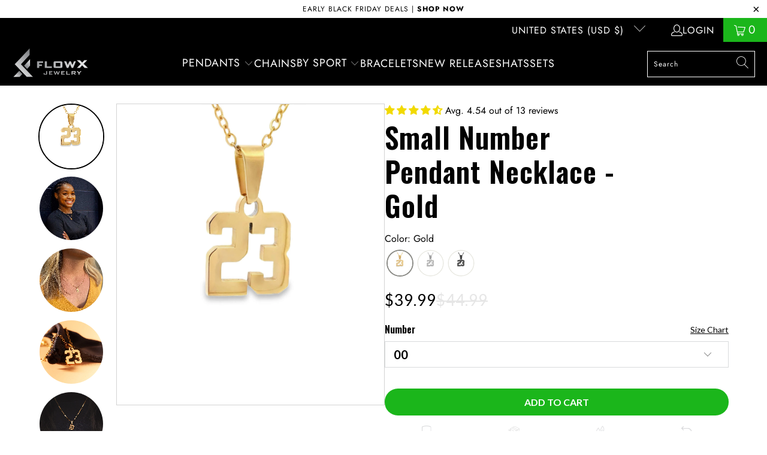

--- FILE ---
content_type: image/svg+xml
request_url: https://flowxjewelry.com/cdn/shop/t/56/assets/droplet-plain.svg?v=37639476779357875671748129098
body_size: 642
content:
<svg xmlns="http://www.w3.org/2000/svg" xmlns:xlink="http://www.w3.org/1999/xlink" width="50" zoomAndPan="magnify" viewBox="0 0 37.5 37.499999" height="50" preserveAspectRatio="xMidYMid meet" version="1.0"><defs><clipPath id="6da2b344b5"><path d="M 0 0 L 37.007812 0 L 37.007812 37.007812 L 0 37.007812 Z M 0 0 " clip-rule="nonzero"/></clipPath><clipPath id="e41b9ba1bc"><path d="M 5.125 2.105469 L 31.769531 2.105469 L 31.769531 34.671875 L 5.125 34.671875 Z M 5.125 2.105469 " clip-rule="nonzero"/></clipPath><clipPath id="2512a2bb88"><path d="M 37 36 L 37.007812 36 L 37.007812 37.007812 L 37 37.007812 Z M 37 36 " clip-rule="nonzero"/></clipPath><clipPath id="abe373e0d9"><path d="M 36.804688 35 L 37.007812 35 L 37.007812 37.007812 L 36.804688 37.007812 Z M 36.804688 35 " clip-rule="nonzero"/></clipPath></defs><g clip-path="url(#6da2b344b5)"><path fill="#ffffff" d="M 0 0 L 37.007812 0 L 37.007812 37.007812 L 0 37.007812 Z M 0 0 " fill-opacity="1" fill-rule="nonzero"/><path fill="#ffffff" d="M 0 0 L 37.007812 0 L 37.007812 37.007812 L 0 37.007812 Z M 0 0 " fill-opacity="1" fill-rule="nonzero"/></g><g clip-path="url(#e41b9ba1bc)"><path fill="#d7d8da" d="M 14.335938 34.890625 C 9.257812 34.890625 5.128906 30.761719 5.128906 25.6875 C 5.128906 23.613281 6.597656 19.953125 9.488281 14.808594 C 11.613281 11.023438 13.761719 7.777344 13.785156 7.746094 C 13.90625 7.5625 14.109375 7.449219 14.328125 7.449219 C 14.542969 7.449219 14.753906 7.5625 14.871094 7.746094 C 14.890625 7.777344 17.046875 11.023438 19.171875 14.808594 C 22.066406 19.953125 23.535156 23.613281 23.535156 25.6875 C 23.535156 30.761719 19.410156 34.890625 14.335938 34.890625 Z M 14.335938 9.3125 C 13.566406 10.511719 12.089844 12.851562 10.628906 15.457031 C 7.167969 21.621094 6.445312 24.421875 6.445312 25.6875 C 6.4375 30.039062 9.980469 33.582031 14.335938 33.582031 C 18.6875 33.582031 22.230469 30.039062 22.230469 25.6875 C 22.230469 24.421875 21.5 21.613281 18.046875 15.457031 C 16.578125 12.851562 15.101562 10.507812 14.335938 9.3125 Z M 15.371094 30.328125 C 17.140625 29.34375 18.558594 27.785156 19.355469 25.933594 C 19.5 25.601562 19.351562 25.214844 19.015625 25.070312 C 18.679688 24.925781 18.292969 25.074219 18.148438 25.410156 C 17.460938 26.996094 16.25 28.339844 14.726562 29.179688 C 14.414062 29.359375 14.292969 29.757812 14.472656 30.074219 C 14.589844 30.289062 14.8125 30.40625 15.046875 30.40625 C 15.160156 30.40625 15.265625 30.378906 15.371094 30.328125 Z M 26.4375 18 C 23.449219 18 21.007812 15.566406 21.007812 12.570312 C 21.007812 9.816406 25.390625 3.148438 25.886719 2.394531 C 26.011719 2.210938 26.214844 2.101562 26.433594 2.101562 C 26.648438 2.101562 26.859375 2.210938 26.976562 2.394531 C 27.472656 3.148438 31.855469 9.816406 31.855469 12.570312 C 31.867188 15.566406 29.433594 18 26.4375 18 Z M 26.4375 3.96875 C 24.929688 6.34375 22.320312 10.8125 22.320312 12.578125 C 22.320312 14.847656 24.167969 16.695312 26.4375 16.695312 C 28.707031 16.695312 30.554688 14.847656 30.554688 12.578125 C 30.554688 10.8125 27.945312 6.34375 26.4375 3.96875 Z M 26.765625 14.769531 C 27.597656 14.308594 28.300781 13.628906 28.792969 12.8125 C 28.976562 12.507812 28.878906 12.097656 28.570312 11.914062 C 28.261719 11.730469 27.855469 11.832031 27.671875 12.140625 C 27.296875 12.761719 26.765625 13.273438 26.136719 13.621094 C 25.820312 13.796875 25.703125 14.199219 25.882812 14.511719 C 26 14.730469 26.222656 14.847656 26.457031 14.847656 C 26.554688 14.847656 26.660156 14.820312 26.765625 14.769531 Z M 26.765625 14.769531 " fill-opacity="1" fill-rule="nonzero"/></g><g clip-path="url(#2512a2bb88)"><path fill="#3dbfea" d="M 41.601562 49.226562 C 40.023438 49.226562 38.582031 48.34375 37.839844 46.921875 C 37.179688 45.652344 37.179688 44.128906 37.839844 42.839844 L 41.28125 36.242188 C 41.34375 36.121094 41.46875 36.046875 41.601562 36.046875 C 41.734375 36.046875 41.855469 36.121094 41.917969 36.242188 L 45.359375 42.835938 C 45.894531 43.863281 46.003906 45.039062 45.671875 46.148438 C 45.339844 47.257812 44.605469 48.167969 43.601562 48.714844 C 42.988281 49.046875 42.296875 49.226562 41.601562 49.226562 Z M 41.601562 49.226562 " fill-opacity="1" fill-rule="nonzero"/></g><g clip-path="url(#abe373e0d9)"><path fill="#003f67" d="M 41.601562 36.414062 L 45.042969 43.011719 C 46.054688 44.949219 45.332031 47.359375 43.433594 48.390625 C 42.847656 48.707031 42.222656 48.859375 41.601562 48.859375 C 40.207031 48.859375 38.859375 48.09375 38.160156 46.75 C 37.53125 45.542969 37.582031 44.136719 38.160156 43.011719 L 41.601562 36.414062 M 41.601562 35.679688 C 41.335938 35.679688 41.089844 35.828125 40.964844 36.066406 L 37.523438 42.664062 C 37.523438 42.667969 37.519531 42.667969 37.519531 42.671875 C 36.804688 44.066406 36.804688 45.71875 37.523438 47.09375 C 38.328125 48.632812 39.890625 49.59375 41.601562 49.59375 C 42.355469 49.59375 43.105469 49.402344 43.769531 49.039062 C 44.859375 48.449219 45.65625 47.457031 46.015625 46.253906 C 46.378906 45.050781 46.257812 43.777344 45.675781 42.664062 L 42.234375 36.066406 C 42.109375 35.828125 41.867188 35.679688 41.601562 35.679688 Z M 41.601562 35.679688 " fill-opacity="1" fill-rule="nonzero"/></g></svg>

--- FILE ---
content_type: text/json
request_url: https://conf.config-security.com/model
body_size: 88
content:
{"title":"recommendation AI model (keras)","structure":"release_id=0x75:78:3b:29:42:31:45:4f:7f:23:70:68:55:24:65:4d:2e:33:5f:2e:72:4f:5c:30:4d:26:36:55:39;keras;4lg2pjt2ztfnoni0anxf83v4myks5vr4eia0032m6tqs0kbqkepyx3l9p3831ysbta79qvlq","weights":"../weights/75783b29.h5","biases":"../biases/75783b29.h5"}

--- FILE ---
content_type: text/javascript
request_url: https://flowxjewelry.com/cdn/shop/t/56/assets/convert-custom.js?v=170280793380696083451726244376
body_size: -524
content:
let cart_drawer_element=document.body,cd_config={subtree:!0,attributeOldValue:!0},handle_cart_drawer_cb=async mutationList=>{for(const mutation of mutationList)mutation.target.hasAttribute("data-cart-open")&&mutation.target.getAttribute("data-cart-open")=="true"&&(window.convert_cart="open")},cart_drawer_observer=new MutationObserver(handle_cart_drawer_cb);cart_drawer_observer.observe(cart_drawer_element,cd_config);
//# sourceMappingURL=/cdn/shop/t/56/assets/convert-custom.js.map?v=170280793380696083451726244376


--- FILE ---
content_type: image/svg+xml
request_url: https://flowxjewelry.com/cdn/shop/t/56/assets/arrow_forward_ios.svg?v=24620462294558346181673435415
body_size: -661
content:
<svg width="10" height="16" viewBox="0 0 10 16" fill="none" xmlns="http://www.w3.org/2000/svg">
<path d="M2.01875 15.5L0.6875 14.1688L6.85625 8L0.6875 1.83125L2.01875 0.5L9.51875 8L2.01875 15.5Z" fill="#1C1B1F"/>
</svg>


--- FILE ---
content_type: image/svg+xml
request_url: https://flowxjewelry.com/cdn/shop/t/56/assets/shipping-box.svg?v=96911029353793608941748129059
body_size: 587
content:
<svg xmlns="http://www.w3.org/2000/svg" xmlns:xlink="http://www.w3.org/1999/xlink" width="50" zoomAndPan="magnify" viewBox="0 0 37.5 37.499999" height="50" preserveAspectRatio="xMidYMid meet" version="1.0"><defs><clipPath id="ea3b6dc233"><path d="M 0 0 L 37.007812 0 L 37.007812 37.007812 L 0 37.007812 Z M 0 0 " clip-rule="nonzero"/></clipPath><clipPath id="6a20808e3e"><path d="M 1.050781 2.753906 L 35.835938 2.753906 L 35.835938 34.578125 L 1.050781 34.578125 Z M 1.050781 2.753906 " clip-rule="nonzero"/></clipPath></defs><g clip-path="url(#ea3b6dc233)"><path fill="#ffffff" d="M 0 0 L 37.007812 0 L 37.007812 37.007812 L 0 37.007812 Z M 0 0 " fill-opacity="1" fill-rule="nonzero"/><path fill="#ffffff" d="M 0 0 L 37.007812 0 L 37.007812 37.007812 L 0 37.007812 Z M 0 0 " fill-opacity="1" fill-rule="nonzero"/></g><g clip-path="url(#6a20808e3e)"><path fill="#d9d9d9" d="M 35.707031 10.460938 L 22.5 2.835938 C 22.339844 2.742188 22.179688 2.742188 22.023438 2.835938 L 17.285156 5.570312 C 17.269531 5.578125 17.253906 5.585938 17.238281 5.597656 L 15.417969 6.648438 L 8.816406 10.460938 C 8.65625 10.550781 8.578125 10.691406 8.578125 10.875 L 8.578125 13.375 L 3.730469 13.375 C 3.597656 13.375 3.488281 13.421875 3.394531 13.515625 C 3.300781 13.609375 3.253906 13.722656 3.253906 13.851562 C 3.253906 13.984375 3.300781 14.097656 3.394531 14.191406 C 3.488281 14.28125 3.597656 14.328125 3.730469 14.328125 L 8.578125 14.328125 L 8.578125 15.699219 L 5.3125 15.699219 C 5.179688 15.699219 5.070312 15.746094 4.976562 15.839844 C 4.882812 15.933594 4.835938 16.042969 4.835938 16.175781 C 4.835938 16.308594 4.882812 16.421875 4.976562 16.511719 C 5.070312 16.605469 5.179688 16.652344 5.3125 16.652344 L 8.578125 16.652344 L 8.578125 18.023438 L 3.273438 18.023438 C 3.144531 18.023438 3.03125 18.070312 2.9375 18.164062 C 2.84375 18.253906 2.796875 18.367188 2.796875 18.5 C 2.796875 18.632812 2.84375 18.742188 2.9375 18.835938 C 3.03125 18.929688 3.144531 18.976562 3.273438 18.976562 L 8.578125 18.976562 L 8.578125 20.347656 L 5.3125 20.347656 C 5.179688 20.347656 5.070312 20.394531 4.976562 20.484375 C 4.882812 20.578125 4.835938 20.691406 4.835938 20.824219 C 4.835938 20.957031 4.882812 21.066406 4.976562 21.160156 C 5.070312 21.253906 5.179688 21.300781 5.3125 21.300781 L 8.578125 21.300781 L 8.578125 22.671875 L 3.730469 22.671875 C 3.597656 22.671875 3.488281 22.714844 3.394531 22.808594 C 3.300781 22.902344 3.253906 23.015625 3.253906 23.148438 C 3.253906 23.277344 3.300781 23.390625 3.394531 23.484375 C 3.488281 23.578125 3.597656 23.625 3.730469 23.625 L 8.578125 23.625 L 8.578125 26.125 C 8.578125 26.308594 8.65625 26.445312 8.816406 26.539062 L 15.417969 30.351562 L 22.023438 34.164062 C 22.179688 34.257812 22.339844 34.257812 22.5 34.164062 L 35.707031 26.539062 C 35.867188 26.445312 35.945312 26.308594 35.945312 26.125 L 35.945312 10.875 C 35.945312 10.691406 35.867188 10.550781 35.707031 10.460938 Z M 22.261719 3.800781 L 34.515625 10.875 L 30.707031 13.070312 L 18.453125 5.996094 Z M 15.898438 7.472656 L 17.5 6.546875 L 29.753906 13.621094 L 27.023438 15.199219 L 14.769531 8.125 Z M 30.230469 14.449219 L 30.230469 20.132812 L 27.5 21.707031 L 27.5 16.023438 Z M 21.785156 32.925781 L 15.898438 29.527344 L 9.53125 25.851562 L 9.53125 23.625 L 10.246094 23.625 C 10.378906 23.625 10.488281 23.578125 10.582031 23.484375 C 10.675781 23.390625 10.722656 23.277344 10.722656 23.148438 C 10.722656 23.015625 10.675781 22.902344 10.582031 22.808594 C 10.488281 22.714844 10.378906 22.671875 10.246094 22.671875 L 9.53125 22.671875 L 9.53125 21.300781 L 11.652344 21.300781 C 11.785156 21.300781 11.894531 21.253906 11.988281 21.160156 C 12.082031 21.066406 12.128906 20.957031 12.128906 20.824219 C 12.128906 20.691406 12.082031 20.578125 11.988281 20.484375 C 11.894531 20.394531 11.785156 20.347656 11.652344 20.347656 L 9.53125 20.347656 L 9.53125 18.976562 L 10.246094 18.976562 C 10.378906 18.976562 10.488281 18.929688 10.582031 18.835938 C 10.675781 18.742188 10.722656 18.632812 10.722656 18.5 C 10.722656 18.367188 10.675781 18.253906 10.582031 18.164062 C 10.488281 18.070312 10.378906 18.023438 10.246094 18.023438 L 9.53125 18.023438 L 9.53125 16.652344 L 11.652344 16.652344 C 11.785156 16.652344 11.894531 16.605469 11.988281 16.511719 C 12.082031 16.421875 12.128906 16.308594 12.128906 16.175781 C 12.128906 16.042969 12.082031 15.933594 11.988281 15.839844 C 11.894531 15.746094 11.785156 15.699219 11.652344 15.699219 L 9.53125 15.699219 L 9.53125 14.328125 L 10.246094 14.328125 C 10.378906 14.328125 10.488281 14.28125 10.582031 14.191406 C 10.675781 14.097656 10.722656 13.984375 10.722656 13.851562 C 10.722656 13.722656 10.675781 13.609375 10.582031 13.515625 C 10.488281 13.421875 10.378906 13.375 10.246094 13.375 L 9.53125 13.375 L 9.53125 11.699219 L 21.78125 18.773438 Z M 22.261719 17.949219 L 10.007812 10.875 L 13.816406 8.675781 L 26.070312 15.75 Z M 34.992188 25.851562 L 22.738281 32.925781 L 22.738281 18.773438 L 26.546875 16.578125 L 26.546875 22.535156 C 26.546875 22.71875 26.625 22.855469 26.785156 22.949219 C 26.945312 23.039062 27.101562 23.039062 27.261719 22.949219 L 30.945312 20.820312 C 31.105469 20.730469 31.183594 20.59375 31.183594 20.410156 L 31.183594 13.898438 L 34.992188 11.699219 Z M 2.449219 18.5 C 2.449219 18.632812 2.402344 18.742188 2.308594 18.835938 C 2.21875 18.929688 2.105469 18.976562 1.972656 18.976562 L 1.535156 18.976562 C 1.402344 18.976562 1.289062 18.929688 1.195312 18.835938 C 1.105469 18.742188 1.058594 18.632812 1.058594 18.5 C 1.058594 18.367188 1.105469 18.253906 1.195312 18.164062 C 1.289062 18.070312 1.402344 18.023438 1.535156 18.023438 L 1.972656 18.023438 C 2.105469 18.023438 2.21875 18.070312 2.308594 18.164062 C 2.402344 18.253906 2.449219 18.367188 2.449219 18.5 Z M 2.449219 18.5 " fill-opacity="1" fill-rule="nonzero"/></g></svg>

--- FILE ---
content_type: image/svg+xml
request_url: https://flowxjewelry.com/cdn/shop/t/56/assets/return.svg?v=97339391395353097491748129087
body_size: -6
content:
<svg xmlns="http://www.w3.org/2000/svg" xmlns:xlink="http://www.w3.org/1999/xlink" width="50" zoomAndPan="magnify" viewBox="0 0 37.5 37.499999" height="50" preserveAspectRatio="xMidYMid meet" version="1.0"><defs><clipPath id="b1e868b670"><path d="M 0 0 L 37.007812 0 L 37.007812 37.007812 L 0 37.007812 Z M 0 0 " clip-rule="nonzero"/></clipPath><clipPath id="90c41d0b04"><path d="M 3.183594 3.472656 L 11 3.472656 L 11 16 L 3.183594 16 Z M 3.183594 3.472656 " clip-rule="nonzero"/></clipPath><clipPath id="df67abc6fc"><path d="M 3.183594 8 L 33.527344 8 L 33.527344 33.527344 L 3.183594 33.527344 Z M 3.183594 8 " clip-rule="nonzero"/></clipPath></defs><g clip-path="url(#b1e868b670)"><path fill="#ffffff" d="M 0 0 L 37.007812 0 L 37.007812 37.007812 L 0 37.007812 Z M 0 0 " fill-opacity="1" fill-rule="nonzero"/><path fill="#ffffff" d="M 0 0 L 37.007812 0 L 37.007812 37.007812 L 0 37.007812 Z M 0 0 " fill-opacity="1" fill-rule="nonzero"/></g><g clip-path="url(#90c41d0b04)"><path fill="#d7d8da" d="M 9.191406 3.238281 C 8.914062 3.238281 8.632812 3.34375 8.421875 3.554688 L 3.609375 8.367188 C 3.183594 8.792969 3.183594 9.480469 3.609375 9.90625 L 8.421875 14.71875 C 8.847656 15.144531 9.535156 15.144531 9.960938 14.71875 C 10.386719 14.292969 10.386719 13.601562 9.960938 13.175781 L 5.921875 9.136719 L 9.960938 5.097656 C 10.386719 4.671875 10.386719 3.980469 9.960938 3.554688 C 9.75 3.34375 9.472656 3.238281 9.191406 3.238281 Z M 9.191406 3.238281 " fill-opacity="1" fill-rule="nonzero"/></g><g clip-path="url(#df67abc6fc)"><path fill="#d7d8da" d="M 20.960938 8.046875 L 4.382812 8.046875 C 3.777344 8.046875 3.292969 8.535156 3.292969 9.136719 C 3.292969 9.738281 3.777344 10.226562 4.382812 10.226562 L 20.960938 10.226562 C 26.847656 10.226562 31.636719 15.015625 31.636719 20.90625 C 31.636719 26.792969 26.847656 31.582031 20.960938 31.582031 L 6.785156 31.582031 C 6.183594 31.582031 5.695312 32.070312 5.695312 32.671875 C 5.695312 33.273438 6.183594 33.761719 6.785156 33.761719 L 20.960938 33.761719 C 28.046875 33.761719 33.816406 27.996094 33.816406 20.90625 C 33.816406 13.816406 28.046875 8.046875 20.960938 8.046875 Z M 20.960938 8.046875 " fill-opacity="1" fill-rule="nonzero"/></g></svg>

--- FILE ---
content_type: image/svg+xml
request_url: https://flowxjewelry.com/cdn/shop/t/56/assets/shield.svg?v=52900287538454105581748129076
body_size: -261
content:
<svg xmlns="http://www.w3.org/2000/svg" xmlns:xlink="http://www.w3.org/1999/xlink" width="50" zoomAndPan="magnify" viewBox="0 0 37.5 37.499999" height="50" preserveAspectRatio="xMidYMid meet" version="1.0"><defs><clipPath id="6b5aa7bc05"><path d="M 0 0 L 37.007812 0 L 37.007812 37.007812 L 0 37.007812 Z M 0 0 " clip-rule="nonzero"/></clipPath><clipPath id="22774cda60"><path d="M 5.09375 1.699219 L 31.742188 1.699219 L 31.742188 35.003906 L 5.09375 35.003906 Z M 5.09375 1.699219 " clip-rule="nonzero"/></clipPath></defs><g clip-path="url(#6b5aa7bc05)"><path fill="#ffffff" d="M 0 0 L 37.007812 0 L 37.007812 37.007812 L 0 37.007812 Z M 0 0 " fill-opacity="1" fill-rule="nonzero"/><path fill="#ffffff" d="M 0 0 L 37.007812 0 L 37.007812 37.007812 L 0 37.007812 Z M 0 0 " fill-opacity="1" fill-rule="nonzero"/></g><g clip-path="url(#22774cda60)"><path fill="#d7d8da" d="M 18.492188 35.292969 L 16.8125 34.410156 C 14.855469 33.371094 5.09375 27.835938 5.09375 20.632812 L 5.09375 4.878906 L 5.53125 4.621094 C 6.167969 4.253906 6.867188 3.914062 7.613281 3.609375 C 10.621094 2.386719 14.484375 1.710938 18.496094 1.710938 C 22.507812 1.710938 26.371094 2.386719 29.378906 3.609375 C 30.125 3.910156 30.824219 4.253906 31.457031 4.621094 L 31.898438 4.878906 L 31.898438 20.632812 C 31.898438 27.835938 22.136719 33.371094 20.179688 34.40625 Z M 6.863281 5.90625 L 6.863281 20.632812 C 6.863281 26.957031 16.539062 32.261719 17.640625 32.84375 L 18.496094 33.296875 L 19.351562 32.84375 C 20.453125 32.261719 30.128906 26.953125 30.128906 20.632812 L 30.128906 5.90625 C 29.6875 5.671875 29.210938 5.449219 28.710938 5.246094 C 25.910156 4.109375 22.285156 3.480469 18.496094 3.480469 C 14.707031 3.480469 11.078125 4.109375 8.28125 5.246094 C 7.78125 5.449219 7.304688 5.671875 6.863281 5.90625 Z M 6.863281 5.90625 " fill-opacity="1" fill-rule="nonzero"/></g></svg>